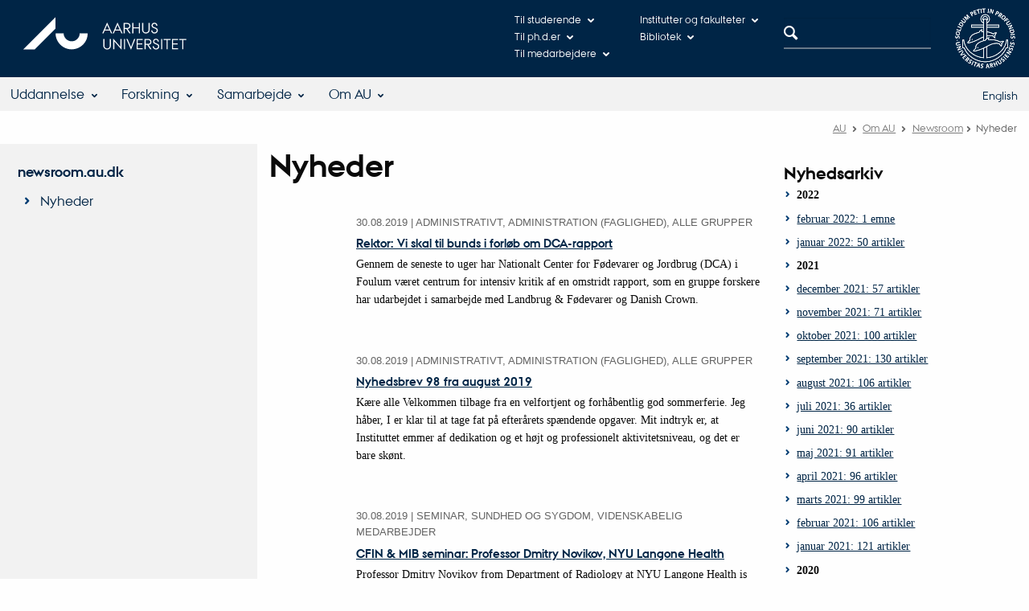

--- FILE ---
content_type: text/html; charset=UTF-8
request_url: https://newsroom.au.dk/aktuelt/nyheder/archive/2019/august/
body_size: 9542
content:
<!DOCTYPE html>
<html class="no-js" lang="da" xmlns="http://www.w3.org/1999/xhtml">
<head>

<meta http-equiv="Content-Type" content="text/html; charset=utf-8">
<!-- 
	This website is powered by TYPO3 - inspiring people to share!
	TYPO3 is a free open source Content Management Framework initially created by Kasper Skaarhoj and licensed under GNU/GPL.
	TYPO3 is copyright 1998-2020 of Kasper Skaarhoj. Extensions are copyright of their respective owners.
	Information and contribution at http://typo3.org/
-->

<base href="">

<title>Nyheder</title>
<meta name="generator" content="TYPO3 CMS">


<link rel="stylesheet" type="text/css" href="../../../../../typo3temp/stylesheet_10505cb3ba.css@1537528394.css" media="all">
<link rel="stylesheet" type="text/css" href="https://cdn.au.dk/2016/assets/css/app.css" media="all">
<link rel="stylesheet" type="text/css" href="https://www.aucdn.dk/components/umd/all.css?v=201812271035" media="all">
<link rel="stylesheet" type="text/css" href="../../../../../typo3conf/ext/powermail/Resources/Public/Css/CssDemo.css@1616589162.css" media="all">
<link rel="stylesheet" type="text/css" href="../../../../../typo3conf/ext/au_config/css/powermail-overrides.css@1616589059.css" media="all">
<link rel="stylesheet" type="text/css" href="https://customer.cludo.com/css/511/2151/cludo-search.min.css" media="all">



<script src="https://cdn.jsdelivr.net/npm/axios@0.19.2/dist/axios.min.js" type="text/javascript"></script>
<script src="https://unpkg.com/dom4@2.1.3/build/dom4.js" type="text/javascript"></script>
<script src="https://unpkg.com/es6-shim@0.35.3/es6-shim.min.js" type="text/javascript"></script>
<script src="https://unpkg.com/react@16.6.3/umd/react.production.min.js" type="text/javascript"></script>
<script src="https://unpkg.com/react-dom@16.6.3/umd/react-dom.production.min.js" type="text/javascript"></script>
<script src="https://www.aucdn.dk/2016/assets/js/vendor.js?v=201812271035" type="text/javascript"></script>
<script src="https://www.aucdn.dk/2016/assets/js/app.js?v=201812271035" type="text/javascript"></script>




<link href="https://cmsdesign.au.dk/design/2008/graphics/favicon.ico" rel="shortcut icon" /><meta content="AU normal contrast" http-equiv="Default-Style" /><meta http-equiv="X-UA-Compatible" content="IE=Edge,chrome=1" /><meta name="google-site-verification" content="ne_jnmhsH3sYzq7Q_ZO7m0NPjedJOMjzZY6OetBV-Cg" /><meta name="viewport" content="width=device-width, initial-scale=1.0"><meta name="si_pid" content="1357" /> 
<script>
    var topWarning = false;
    var topWarningTextDa = '';
    var topWarningTextEn = '';
    var cludoDanishPath = '/soegning';
    var cludoEnglishPath = '/en/site-search'; 
    var primaryDanish = true;       
</script>
 <link rel="image_src" href="https://www.au.dk/fileadmin/res/facebookapps/au_standard_logo.jpg" /><meta name="uuid" content="58c0119d-5f94-4165-a52f-f977f908e2f4"/>
<link ref="alternate" hreflang="en" href="../../../../../en/aktuelt/news/archive/2019/august/index.html" />

<meta http-equiv="Last-Modified" content="2022-04-20T10:24:10+02:00"/>
<meta http-equiv="content-language" content="da" />
<meta name="author" content="" />
<meta name="rating" content="GENERAL" />
<meta name="DC.Date" scheme="ISO8601" content="2022-04-20T10:24:10+02:00"/>
<meta name="DC.Language" scheme="NISOZ39.50" content="da" />
<meta name="DC.Creator" content="" />
<meta name="DC.Contributor" content="" />
<meta name="DC.Publisher" content="Aarhus University"/>
<meta name="DC.Title" content="Nyheder"/>
<meta name="DC.Type" content="text/html"/>
<link rel="schema.dc" href="http://purl.org/metadata/dublin_core_elements" />

<!-- Pingdom hash not set -->



<link rel="alternate" type="application/rss+xml" title="RSS" href="http://bs5.auinstallation28.cs.au.dk/aktuelt/nyheder/rss.xml?element=42437">
</head>
<body class="general layout14 level2">









    <header>
    <div class="row section-header">
        <div class="large-9 medium-9 small-12 columns logo">
            <a class="main-logo" href="https://www.au.dk/" itemprop="url">
                <object data="https://cdn.au.dk/2016/assets/img/logos.svg#au" type="image/svg+xml" alt="Aarhus University logo / Aarhus Universitets logo" aria-labelledby="section-header-logo">
                    <p id="section-header-logo">Aarhus University logo / Aarhus Universitets logo</p>
                </object>
            </a>
        </div>
        <div class="large-2 medium-3 columns search">
            <div class="search">
                
<div class="au_searchbox" id="cludo-search-form" role="search">
	<form class="au_searchform">
		<fieldset>
			<input class="au_searchquery" type="search" value="" name="searchrequest" id="cludo-search-form-input" aria-autocomplete="list"
			 aria-haspopup="true" aria-label="Indtast søgekriterium" title="Indtast søgekriterium" />
			<input class="au_searchbox_button" type="submit" title="Søg" value="Søg" />
		</fieldset>
	</form>
</div>

            </div>
        </div>
        <div class="large-1 medium-2 small-2 columns seal show-for-large">
            
                <img class="seal show-for-medium" src="https://cdn.au.dk/2016/assets/img/au_segl.svg" alt="Aarhus University Seal / Aarhus Universitets segl" />
            
        </div>
        <nav class="utility-links"><div id="c5304" class="csc-default" class="csc-default"><script>
// Default søgeboks til medarbejderportaler til utility-box
AU.databox.boxes.push({ config: { container: '#au_databox_staff_utility', alphabet: 0, buttons: [ { text: 'Institutter', link: '' }, { text: 'Fakulteter', link: '' }, { text: 'Fællesadministrationen', link: '' }, { text: 'Øvrige enheder', link: '' } ], stacked: true }, search: { index: 0 }, background: { color: '#37a0cb', overlay: false }, data: { source: 'https://webtools.au.dk/Databox/Json/6' } });

// Default søgeboks til institutter til utility-box
AU.databox.boxes.push({ config: { container: '#au_databox_unit_utility', alphabet: 0, buttons: [ { text: 'Arts', link: 'http://arts.au.dk' }, { text: 'Health', link: 'http://health.au.dk' }, { text: 'Science and Technology', link: 'http://scitech.au.dk' }, { text: 'Aarhus BSS', link: 'http://bss.au.dk' } ], stacked: true }, search: { index: 0 }, background: { overlay: false, color: '#003260' }, data: { source: 'https://webtools.au.dk/Databox/Json/47' } });

// Default alphabox med medarbejderservice til utility-box
AU.alphabox.boxes.push({ config: { container: '#au_alphabox_staff_utility', title: 'Medarbejderservice', url: 'http://medarbejdere.au.dk', description: 'Værktøjer, vejledninger og serviceydelser for alle ansatte.', links: [{ title: 'HR', url: 'http://medarbejdere.au.dk/administration/hr/' }, { title: 'IT', url: 'http://medarbejdere.au.dk/administration/it/' }, { title: 'Økonomi', url: 'http://medarbejdere.au.dk/administration/oekonomi/' }, { title: 'Bygninger', url: 'http://medarbejdere.au.dk/administration/bygninger/' }, { title: 'Kommunikation', url: 'http://medarbejdere.au.dk/administration/kommunikation/' }, { title: 'Studieadm.', url: 'http://medarbejdere.au.dk/administration/studieadministration/' }, { title: 'Forskningsstøtte', url: 'http://medarbejdere.au.dk/administration/forskning-talent/' }, { title: 'Internationalt', url: 'http://medarbejdere.au.dk/administration/internationalt/' }] }, search: { placeHolder: 'Slå op i emneindekset' }, data: { mode: 'json', source: 'https://webtools.au.dk/Databox/Json/8?itemsOnly=true' } });

// Default søgeboks til ph.d.-portaler til utility-box
AU.databox.boxes.push({ config: { container: '#au_databox_phd_utility', alphabet: 0, buttons: [ { text: 'Arts', link: 'http://phd.au.dk/gradschools/arts/' }, { text: 'Health', link: 'http://phd.au.dk/gradschools/health/' }, { text: 'Science & Technology', link: 'http://phd.au.dk/gradschools/scienceandtechnology/' }, { text: 'Aarhus BSS', link: 'http://phd.au.dk/gradschools/businessandsocialsciences/' } ], stacked: true}, search: { index: 0 }, background: { color: '#655a9f', overlay: false }, data: { source: 'https://webtools.au.dk/Databox/Json/50' } });

// Default alphabox med studieportaler til utility-box
AU.alphabox.boxes.push({ config: { container: '#au_alphabox_student_utility', title: 'Studieportaler', url: 'http://studerende.au.dk', links: [] }, search: { placeHolder: 'Søg efter studieportal' }, background: { color: '#2a4a0f', linkColor: '#8bad3f' }, data: { mode: 'json', source: 'https://webtools.au.dk/Databox/Json/2?itemsOnly=true' } });
</script>
                <ul class="utility resetlist">
                    <li><a href="javascript:void(0)" data-toggle="utility-pane-student" >Til studerende</a></li>
                    <li><a href="javascript:void(0)" data-toggle="utility-pane-phd" >Til ph.d.er</a></li>                    
                    <li><a href="javascript:void(0)" data-toggle="utility-pane-staff" >Til medarbejdere</a></li>
                    <li><a href="javascript:void(0)" data-toggle="utility-pane-units">Institutter og fakulteter</a></li>
                    <li><a href="https://library.au.dk">Bibliotek</a></li>                    

                    <div class="dropdown-pane" id="utility-pane-student" data-dropdown data-close-on-click="true">
                        <div id="au_alphabox_student_utility"></div>
                        <a class="button bg-student expanded text-left" href="https://bb.au.dk/webapps/portal/execute/tabs/tabAction?tab_tab_group_id=_21_1">Blackboard</a>
                        <a class="button bg-student expanded text-left" href="https://aarhus.blackboard.com/webapps/portal/execute/tabs/tabAction?tab_tab_group_id=_1_1">Blackboard (Aarhus BSS)</a>
                    </div>
                    <div class="dropdown-pane" id="utility-pane-phd" data-dropdown data-close-on-click="true">
                        <h2>Ph.d.-portaler</h2>
      <div id="au_databox_phd_utility"></div>
                    </div>
                    <div class="dropdown-pane bottom" id="utility-pane-staff" data-dropdown data-close-on-click="true">
                        <div id="au_alphabox_staff_utility"></div>
                        <h2>Medarbejderportaler</h2>
                        <p>Find den lokale medarbejderportal for dit institut eller område.</p>
                        <div id="au_databox_staff_utility"></div>
                    </div>
                    <div class="dropdown-pane" id="utility-pane-units" data-dropdown data-close-on-click="true">
                        <h2>Fakulteter og institutter</h2>
                        <div id="au_databox_unit_utility"></div>
                    </div>                                       
                </ul></div></nav>
    </div>
    <div class="row header-menu">
        <div class="columns medium-10 large-10 small-12 small-order-2">
            <div class="title-bar align-right" data-responsive-toggle="menu" data-hide-for="medium">
                <div class="mobile-nav">
                    <button class="menu-icon" data-toggle></button>
                </div>
            </div>
            <div id="c5302" class="csc-default" class="csc-default"><div class="top-bar" id="menu">
    <div class="top-bar-left">
        <ul class="menu resetlist">
            <li>
                <a href="https://www.au.dk/uddannelse/">Uddannelse</a>
                <div class="top-bar-content">
                    <div class="row">
                        <div class="column large-3 medium-3 small-12">
                            <h1>Find uddannelse</h1>
                            <ul>
                                <li><a href="https://bachelor.au.dk/">Bachelor</a></li>
                                <li><a href="https://tilvalg.au.dk/">Tilvalg</a></li>
                                <li><a href="https://kandidat.au.dk/">Kandidat</a></li>
                                <li><a href="https://ingenioer.au.dk/">Ingeniør</a></li>
                                <li><a href="https://www.au.dk/evu">Efter- og videreuddannelse</a></li>
                                <li><a href="https://talent.au.dk/phd">Ph.d.-uddannelse</a></li>
                            </ul>
                        </div>
                        <div class="column large-3 medium-3 small-12">
                            <h1>Studievejledning</h1>
                            <ul>
                                <li><a href="https://bachelor.au.dk/vejledning">Tal med en vejleder</a></li>
                            </ul>
                        </div>
                        <div class="column large-3 medium-3 small-12">
                            <h1>Besøg AU</h1>
                            <ul>
                                <li><a href="https://bachelor.au.dk/vejledning/praktik">Studiepraktik</a></li>
                                <li><a href="https://bachelor.au.dk/vejledning/arrangementer">Åbent hus</a></li>
                                <li><a href="https://bachelor.au.dk/vejledning/arrangementer">Udays</a></li>
                            </ul>
                        </div>
                        <div class="column large-3 medium-3 small-12">
                      <h1>Kvalitet</h1>
                            <ul>
                                <li><a href="https://medarbejdere.au.dk/strategi/uddannelse/kvalitetsarbejde-paa-aarhus-universitet/">Kvalitetsportalen</a></li>
                            </ul>
                    </div></div>
                    <div class="row">
                        <div class="column small-12">
                            <a href="https://www.au.dk/uddannelse/" class="float-right button arrow">Uddannelse</a>
                        </div>
                    </div>
                </div>
            </li>
            <li>
                <a href="https://www.au.dk/forskning/">Forskning</a>
                <div class="top-bar-content">
                    <div class="row">
                        <div class="column large-3 medium-3 small-12">
                            <h1>Find</h1>
                            <ul>
                                <li><a href="https://www.au.dk/forskning/institutter">Institutter</a></li>
                                <li><a href="https://www.au.dk/forskning/forskningscentre/">Centre</a></li>
                                <li><a href="https://www.au.dk/forskning/findenforsker">Forsker</a></li>
                                <li><a href="https://www.au.dk/forskning/core-faciliteter">Forskningsfaciliteter</a></li>
                            </ul>
                        </div>
                        <div class="column large-3 medium-3 small-12">
                            <h1>Aktuel forskning</h1>
                            <ul>
                                <li><a href="https://www.au.dk/forskning/forskningspublikationer">Publikationer</a></li>
                                <li><a href="https://news.au.dk/">Nyheder</a></li>
                                <li><a href="https://www.au.dk/forskning/forskningensdøgn">Forskningens døgn</a></li>
                                <li><a href="https://www.au.dk/forskning/priserogbevillinger">Priser og bevillinger</a></li>
                            </ul>
                        </div>
                        <div class="column large-3 medium-3 small-12">
                            <h1>Talent</h1>
                            <ul>
                                <li><a href="https://talent.au.dk/">Ph.d-uddannelse</a></li>
                                <li><a href="https://aias.au.dk/">AIAS</a></li>
                            </ul>
                        </div>
                        <div class="column large-3 medium-3 small-12">
                      <h1>&nbsp;</h1>
                            <ul>
                                <li><a href="https://www.au.dk/forskning/ansvarligforskningspraksis/">Ansvarlig forskningspraksis</a></li>
                            </ul></div>
                    </div>
                    <div class="row">
                        <div class="column small-12">
                            <a href="https://www.au.dk/forskning/" class="float-right button arrow">Forskning</a>
                        </div>
                    </div>
                </div>
            </li>
            <li>
                <a href="https://www.au.dk/samarbejde/">Samarbejde</a>
                <div class="top-bar-content">
                    <div class="row">
                        <div class="column large-3 medium-3 small-12">
                            <h1>Gymnasier</h1>
                            <ul>
                                <li><a href="https://www.au.dk/gym">Gymnasieportalen</a></li>
                                <li><a href="https://www.au.dk/detrullendeuniversitet/">Det rullende universitet</a></li>
                            </ul>
                        </div>
                        <div class="column large-3 medium-3 small-12">
                            <h1>Virksomheder</h1>
                            <ul>
                                <li><a href="https://www.au.dk/samarbejde/erhvervssamarbejde/">Erhvervssamarbejde</a></li>
                                <li><a href="https://www.au.dk/samarbejde/teknologioverfoersel/">Patenter og teknologioverførsel</a></li>
                                <li><a href="https://careercentre.au.dk/">Rekruttér studerende og kandidater</a></li>
                            </ul>
                        </div>
                        <div class="column large-3 medium-3 small-12">
                            <h1>Myndigheder</h1>
                            <ul>
                                <li><a href="https://www.au.dk/samarbejde/samarbejde-med-myndigheder/">Myndighedsrådgivning</a></li>
                            </ul>
                        </div>
                        <div class="column large-3 medium-3 small-12">
                          <h1>Alumner</h1>
                            <ul>
                                <li><a href="https://alumner.au.dk/">Alumneportalen</a></li>
                            </ul>
                      </div>
                    </div>
                    <div class="row">
                        <div class="column small-12">
                            <a href="https://www.au.dk/samarbejde/" class="float-right button arrow">Samarbejde</a>
                        </div>
                    </div>
                </div>
            </li>
            <li>
                <a href="https://www.au.dk/om/">Om AU</a>
                <div class="top-bar-content">
                    <div class="row">
                        <div class="column large-3 medium-3 small-12">
                            <h1>Organisation</h1>
                            <ul>
                                <li><a href="https://www.au.dk/om/organisation/fakulteter">Fakulteter</a></li>
                                <li><a href="https://www.au.dk/om/organisation/institutter">Institutter</a></li>
                                <li><a href="https://www.au.dk/om/organisation/centre">Centre</a></li>
                                <li><a href="https://www.au.dk/om/ledelse">Ledelse</a></li>
                                <li><a href="https://www.au.dk/om/organisation/administration">Administration</a></li>
                                <li><a href="https://www.au.dk/om/organisation">Organisationsdiagram</a></li>
                            </ul>
                        </div>
                        <div class="column large-3 medium-3 small-12">
                            <h1>Kontakt</h1>
                            <ul>
                                <li><a href="https://www.au.dk/kort">Bygningskort</a></li>
                                <li><a href="https://www.au.dk/om/kontakt">Kontaktoplysninger</a></li>
                                <li><a href="https://person.au.dk/">Telefon, e-mail og adresser for alle ansatte</a></li>
                            </ul>
                        </div>
                        <div class="column large-3 medium-3 small-12">
                            <h1>Profil</h1>
                            <ul>
                                <li><a href="https://www.au.dk/om/profil">Om AU</a></li>
                                <li><a href="https://www.au.dk/om/profil/strategi">Strategi</a></li>
                                <li><a href="https://www.au.dk/om/profil/au-i-tal">Nøgletal</a></li>
                                <li><a href="https://www.au.dk/om/profil/ranking">Placering på ranglisterne</a></li>
                            </ul>
                        </div>
                        <div class="column large-3 medium-3 small-12">
                            <h1>Job på AU</h1>
                            <ul>
                                <li><a href="https://www.au.dk/om/stillinger/">Ledige stillinger</a></li>
                            </ul>
                        </div>
                    </div>
                    <div class="row">
                        <div class="column small-12">
                            <a href="https://www.au.dk/om/" class="float-right button arrow">Om AU</a>
                        </div>
                    </div>
                </div>
            </li>
        </ul>
    </div>

</div>
</div><script type="text/javascript" charset="utf-8">
	//<![CDATA[
	var selectedUM =100;
	//]]>
	 // JavaScript Document
	 </script>
        </div>
        <div class="large-2 medium-2 small-6 columns text-right language-selector small-order-1 medium-order-2">
            <p><a href="../../../../../en/aktuelt/news/archive/2019/august/index.html">English</a></p>
        </div>
    </div>
    <div id="fade"></div>
</header>










<div class="row breadcrumb align-right hide-for-small-only">
    <div class="columns medium-12">
        <div id="au_breadcrumb"><span class="breadcrumb-prefix">Du er her:</span>&#160;<a href="https://www.au.dk/">AU</a> <span class="icon-bullet_rounded"></span> <a href="https://www.au.dk/om/">Om AU</a> <span class="icon-bullet_rounded"></span>&#160;<a href="../../../../../index.html">Newsroom</a><span class="icon-bullet_rounded">&#160;</span><strong>Nyheder</strong></div>
    </div>
</div>
<div class="row">
    <nav class="small-12 large-3 medium-4 columns medium-only-portrait-4 pagenav left-menu align-top">
        <h3 class="menu-title"><a href="../../../../../index.html">newsroom.au.dk</a></h3><ul id="au_section_nav_inner_list"><li><a href="../../../../../nyheder/index.html">Nyheder</a></li></ul>
    </nav>
    <div class="small-12 large-9 medium-8 columns medium-only-portrait-8 content main" id="au_content">
        <div class="row">
            <div class="large-8 medium-8 medium-only-portrait-12 small-12 columns">
                <h1 class="pagetitle">Nyheder</h1>
                <div id="c1483" class="csc-default" class="csc-default">
<div class="au_news-list-container">

	
		<div class="au_news-list-item">
		<div class="au_news-list-item-img">
		<a href="../../../../../nyheder/vis/artikel/rektor-vi-skal-til-bunds-i-forloeb-om-dca-rapport/index.html" title="Rektor: Vi skal til bunds i forløb om DCA-rapport"></a>
		</div>
		<div class="au_news-list-item-text">
              <p class="au_news-legend"><span class="au_news-list-date">30.08.2019</span> | <span class="au_news-list-news-category">Administrativt, Administration (Faglighed), Alle grupper</span></p>	
			<h2><a href="../../../../../nyheder/vis/artikel/rektor-vi-skal-til-bunds-i-forloeb-om-dca-rapport/index.html" title="Rektor: Vi skal til bunds i forløb om DCA-rapport">Rektor: Vi skal til bunds i forløb om DCA-rapport</a></h2>
			 <p>Gennem de seneste to uger har Nationalt Center for Fødevarer og Jordbrug (DCA) i Foulum været centrum for intensiv kritik af en omstridt rapport, som en gruppe forskere har udarbejdet i samarbejde med Landbrug & Fødevarer og Danish Crown.
</p>
                </div>
				</div>
		
		<div class="au_news-list-item">
		<div class="au_news-list-item-img">
		<a href="../../../../../nyheder/vis/artikel/nyhedsbrev-98-fra-august-2019/index.html" title="Nyhedsbrev 98 fra august 2019"></a>
		</div>
		<div class="au_news-list-item-text">
              <p class="au_news-legend"><span class="au_news-list-date">30.08.2019</span> | <span class="au_news-list-news-category">Administrativt, Administration (Faglighed), Alle grupper</span></p>	
			<h2><a href="../../../../../nyheder/vis/artikel/nyhedsbrev-98-fra-august-2019/index.html" title="Nyhedsbrev 98 fra august 2019">Nyhedsbrev 98 fra august 2019</a></h2>
			 <p>Kære alle
Velkommen tilbage fra en velfortjent og forhåbentlig god sommerferie. Jeg håber, I er klar til at tage fat på efterårets spændende opgaver. Mit indtryk er, at Instituttet emmer af dedikation og et højt og professionelt aktivitetsniveau, og det er bare skønt. 
</p>
                </div>
				</div>
		
		<div class="au_news-list-item">
		<div class="au_news-list-item-img">
		<a href="../../../../../nyheder/vis/artikel/cfin-mib-seminar-associate-professor-dmitry-novikov-nyu-langone-health/index.html" title="CFIN &amp; MIB seminar: Professor Dmitry Novikov, NYU Langone Health"></a>
		</div>
		<div class="au_news-list-item-text">
              <p class="au_news-legend"><span class="au_news-list-date">30.08.2019</span> | <span class="au_news-list-news-category">Seminar, Sundhed og sygdom, Videnskabelig medarbejder</span></p>	
			<h2><a href="../../../../../nyheder/vis/artikel/cfin-mib-seminar-associate-professor-dmitry-novikov-nyu-langone-health/index.html" title="CFIN &amp; MIB seminar: Professor Dmitry Novikov, NYU Langone Health">CFIN & MIB seminar: Professor Dmitry Novikov, NYU Langone Health</a></h2>
			 <p>Professor Dmitry Novikov from Department of Radiology at NYU Langone Health is visiting CFIN and MIB and will give a guest talk on: "Imaging tissue microstructure with MRI: Bridging across scales".</p>
                </div>
				</div>
		
		<div class="au_news-list-item">
		<div class="au_news-list-item-img">
		<a href="../../../../../nyheder/vis/artikel/cfin-mib-seminar-tba/index.html" title="CFIN &amp; MIB seminar: Julien Valette"></a>
		</div>
		<div class="au_news-list-item-text">
              <p class="au_news-legend"><span class="au_news-list-date">30.08.2019</span> | <span class="au_news-list-news-category">Seminar, Sundhed og sygdom, Videnskabelig medarbejder</span></p>	
			<h2><a href="../../../../../nyheder/vis/artikel/cfin-mib-seminar-tba/index.html" title="CFIN &amp; MIB seminar: Julien Valette">CFIN & MIB seminar: Julien Valette</a></h2>
			 <p>Julien Valette from Commissariat à l’Energie Atomique - MIRCen, Fontenay-aux-Roses in France is visiting Aarhus and will give a CFIN & MIB guest talk on: "Diffusion-Weighted NMR Spectroscopy In Vivo to Probe Brain Cell Structure… and Beyond"</p>
                </div>
				</div>
		
		<div class="au_news-list-item">
		<div class="au_news-list-item-img">
		<a href="../../../../../nyheder/vis/artikel/parkinsons-kan-starte-i-tarmen/index.html" title="Parkinsons kan starte i tarmen"><img src="../../../../../typo3temp/_processed_/csm_preview_COLOURBOX26694948_9881af1a80.jpg" width="90" height="90"   alt="Det protein, som nedbryder hjernen, kom på forsøgsrotter fra tyndtarmen til hjernen via rygmarven. Foto: Colourbox" title="Det protein, som nedbryder hjernen, kom på forsøgsrotter fra tyndtarmen til hjernen via rygmarven. Foto: Colourbox"  border="0"></a>
		</div>
		<div class="au_news-list-item-text">
              <p class="au_news-legend"><span class="au_news-list-date">30.08.2019</span> | <span class="au_news-list-news-category">Forskning, Sundhed og sygdom, Offentligheden/Pressen</span></p>	
			<h2><a href="../../../../../nyheder/vis/artikel/parkinsons-kan-starte-i-tarmen/index.html" title="Parkinsons kan starte i tarmen">Parkinsons kan starte i tarmen</a></h2>
			 <p>En teori om at Parkinsons sygdom kan opstå i tarmsystemet og derfra vandre til hjernen, er nu bekræftet af forskere fra Aarhus Universitet og Aarhus Universitetshospital.</p>
                </div>
				</div>
		
		<div class="au_news-list-item">
		<div class="au_news-list-item-img">
		<a href="../../../../../nyheder/vis/artikel/cfin-mib-seminar-elena-boto-university-of-nottingham/index.html" title="CFIN &amp; MIB seminar: Elena Boto, University of Nottingham"></a>
		</div>
		<div class="au_news-list-item-text">
              <p class="au_news-legend"><span class="au_news-list-date">30.08.2019</span> | <span class="au_news-list-news-category">Seminar, Sundhed og sygdom, Videnskabelig medarbejder</span></p>	
			<h2><a href="../../../../../nyheder/vis/artikel/cfin-mib-seminar-elena-boto-university-of-nottingham/index.html" title="CFIN &amp; MIB seminar: Elena Boto, University of Nottingham">CFIN & MIB seminar: Elena Boto, University of Nottingham</a></h2>
			 <p>Elena Boto from University of Nottingham is visiting CFIN & MIB and will give a guest talk.</p>
                </div>
				</div>
		
		<div class="au_news-list-item">
		<div class="au_news-list-item-img">
		<a href="../../../../../nyheder/vis/artikel/came-to-denmark-for-a-degree-and-a-job/index.html" title="Came to Denmark for a degree and a job"></a>
		</div>
		<div class="au_news-list-item-text">
              <p class="au_news-legend"><span class="au_news-list-date">29.08.2019</span> | <span class="au_news-list-news-category">Studerende, Forskning, Forskning</span></p>	
			<h2><a href="../../../../../nyheder/vis/artikel/came-to-denmark-for-a-degree-and-a-job/index.html" title="Came to Denmark for a degree and a job">Came to Denmark for a degree and a job</a></h2>
			 <p>Are you considering taking a Master’s degree in Denmark? Meet Yi Guo from China who finished her Master’s degree in June and now has landed her first job in Denmark.</p>
                </div>
				</div>
		
		<div class="au_news-list-item">
		<div class="au_news-list-item-img">
		<a href="../../../../../nyheder/vis/artikel/professor-mark-daly-er-ny-aeresdoktor-paa-au/index.html" title="Professor Mark Daly er ny æresdoktor på AU"><img src="../../../../../typo3temp/_processed_/csm_mark1_01_eaf37a0483.jpg" width="90" height="90"   alt="Professor Mark Daly bliver æresdoktor på Aarhus Universitet. Foto: Lars Kruse/AU." title="Professor Mark Daly bliver æresdoktor på Aarhus Universitet. Foto: Lars Kruse/AU."  border="0"></a>
		</div>
		<div class="au_news-list-item-text">
              <p class="au_news-legend"><span class="au_news-list-date">29.08.2019</span> | <span class="au_news-list-news-category">Bevillinger og priser, Sundhed og sygdom, Offentligheden/Pressen</span></p>	
			<h2><a href="../../../../../nyheder/vis/artikel/professor-mark-daly-er-ny-aeresdoktor-paa-au/index.html" title="Professor Mark Daly er ny æresdoktor på AU">Professor Mark Daly er ny æresdoktor på AU</a></h2>
			 <p>Mark Daly fra University of Helsinki er en vigtig samarbejdspartner for en række forskere på Health. I forbindelse med Aarhus Universitets årsfest i september bliver han udnævnt til æresdoktor.</p>
                </div>
				</div>
		
		<div class="au_news-list-item">
		<div class="au_news-list-item-img">
		<a href="../../../../../nyheder/vis/artikel/idraetsstuderende-faar-legat-til-forskningsophold-i-udlandet/index.html" title="Idrætsstuderende får legat til forskningsophold i udlandet"><img src="../../../../../typo3temp/_processed_/csm_Jon_Herskind_LK_27_WEB__63cf251b37.jpg" width="90" height="90"   alt="Idrætsstuderende Jon Hagen Herskind. Foto: Lars Kruse/AU." title="Idrætsstuderende Jon Hagen Herskind. Foto: Lars Kruse/AU."  border="0"></a>
		</div>
		<div class="au_news-list-item-text">
              <p class="au_news-legend"><span class="au_news-list-date">29.08.2019</span> | <span class="au_news-list-news-category">Sundhed og sygdom, Offentligheden/Pressen, Health</span></p>	
			<h2><a href="../../../../../nyheder/vis/artikel/idraetsstuderende-faar-legat-til-forskningsophold-i-udlandet/index.html" title="Idrætsstuderende får legat til forskningsophold i udlandet">Idrætsstuderende får legat til forskningsophold i udlandet</a></h2>
			 <p>Jon Hagen Herskind er en engageret studerende og en lovende forskerspire. Nu får han sammen med tre andre studerende på Aarhus Universitet Dronning Margrethe II's rejselegat 2019.</p>
                </div>
				</div>
		
		<div class="au_news-list-item">
		<div class="au_news-list-item-img">
		<a href="../../../../../nyheder/vis/artikel/1910-au-medarbejdere-deltog-i-dhl-2019/index.html" title="1.910 AU-medarbejdere deltog i DHL 2019"><img src="../../../../../typo3temp/_processed_/csm_DHL_IJ_8021_webside13_f6abe15984.jpg" width="90" height="90"   alt="Foto: Ida Jensen, AU Foto"  border="0"></a>
		</div>
		<div class="au_news-list-item-text">
              <p class="au_news-legend"><span class="au_news-list-date">29.08.2019</span> | <span class="au_news-list-news-category">Administrativt, Administration (Faglighed), Alle grupper</span></p>	
			<h2><a href="../../../../../nyheder/vis/artikel/1910-au-medarbejdere-deltog-i-dhl-2019/index.html" title="1.910 AU-medarbejdere deltog i DHL 2019">1.910 AU-medarbejdere deltog i DHL 2019 </a></h2>
			 <p>DHL 2019 er nu slut. I alt 1.910 AU-medarbejdere havde meldt sig til at løbe eller gå den 5 kilometer lange rute i Aarhus, Odense eller København.   </p>
                </div>
				</div>
			
</div>
<div class="au_news-list-browse"><p class="results_text">Viser resultater 1 til 10 ud af 113</p><p class="results_numbers"><strong><a href="index.html">1</a></strong>
<a href="browse/1/index.html">2</a>
<a href="browse/2/index.html">3</a>
<a href="browse/3/index.html">4</a>
<a href="browse/4/index.html">5</a>
<a href="browse/5/index.html">6</a>
<a href="browse/6/index.html">7</a>
<a href="browse/7/index.html">8</a>
<a href="browse/8/index.html">9</a>
<a href="browse/9/index.html">10</a>
<a href="browse/1/index.html">Næste</a></p></div>
</div><div class="au_rssfeedicon"><a href="../../../rss.xml@element=1483" title="Abonnér på Eksempeldomæne RSS feed">Eksempeldomæne RSS feed</a></div><div id="c5415" class="csc-default" class="csc-default"><style> 
nav.left-menu > h3 {display:none}
</style></div>
            </div>
            <div class="large-4 medium-4 medium-only-portrait-12 small-12 columns related">
                <div class="au_misc_related_content"><div id="c1484" class="csc-default" class="csc-default"><div class="csc-header csc-header-n1"><h1 class="csc-firstHeader">Nyhedsarkiv</h1></div>
<div class="news-amenu-container">
	<ul>
	
		<li class="au_news-amenu-item-year">2022</li>
		<li ><a href="../../2022/februar/index.html">februar 2022: 1 emne</a></li>
		
		
		<li ><a href="../../2022/januar/index.html">januar 2022: 50 artikler</a></li>
		
		<li class="au_news-amenu-item-year">2021</li>
		<li ><a href="../../2021/december/index.html">december 2021: 57 artikler</a></li>
		
		
		<li ><a href="../../2021/november/index.html">november 2021: 71 artikler</a></li>
		
		
		<li ><a href="../../2021/oktober/index.html">oktober 2021: 100 artikler</a></li>
		
		
		<li ><a href="../../2021/september/index.html">september 2021: 130 artikler</a></li>
		
		
		<li ><a href="../../2021/august/index.html">august 2021: 106 artikler</a></li>
		
		
		<li ><a href="../../2021/juli/index.html">juli 2021: 36 artikler</a></li>
		
		
		<li ><a href="../../2021/juni/index.html">juni 2021: 90 artikler</a></li>
		
		
		<li ><a href="../../2021/maj/index.html">maj 2021: 91 artikler</a></li>
		
		
		<li ><a href="../../2021/april/index.html">april 2021: 96 artikler</a></li>
		
		
		<li ><a href="../../2021/marts/index.html">marts 2021: 99 artikler</a></li>
		
		
		<li ><a href="../../2021/februar/index.html">februar 2021: 106 artikler</a></li>
		
		
		<li ><a href="../../2021/januar/index.html">januar 2021: 121 artikler</a></li>
		
		<li class="au_news-amenu-item-year">2020</li>
		<li ><a href="../../2020/december/index.html">december 2020: 67 artikler</a></li>
		
		
		<li ><a href="../../2020/november/index.html">november 2020: 106 artikler</a></li>
		
		
		<li ><a href="../../2020/oktober/index.html">oktober 2020: 108 artikler</a></li>
		
		
		<li ><a href="../../2020/september/index.html">september 2020: 116 artikler</a></li>
		
		
		<li ><a href="../../2020/august/index.html">august 2020: 84 artikler</a></li>
		
		
		<li ><a href="../../2020/juli/index.html">juli 2020: 26 artikler</a></li>
		
		
		<li ><a href="../../2020/juni/index.html">juni 2020: 92 artikler</a></li>
		
		
		<li ><a href="../../2020/maj/index.html">maj 2020: 85 artikler</a></li>
		
		
		<li ><a href="../../2020/april/index.html">april 2020: 106 artikler</a></li>
		
		
		<li ><a href="../../2020/marts/index.html">marts 2020: 70 artikler</a></li>
		
		
		<li ><a href="../../2020/februar/index.html">februar 2020: 81 artikler</a></li>
		
		
		<li ><a href="../../2020/januar/index.html">januar 2020: 107 artikler</a></li>
		
		<li class="au_news-amenu-item-year">2019</li>
		<li ><a href="../december/index.html">december 2019: 69 artikler</a></li>
		
		
		<li ><a href="../november/index.html">november 2019: 106 artikler</a></li>
		
		
		<li ><a href="../oktober/index.html">oktober 2019: 81 artikler</a></li>
		
		
		<li ><a href="../september/index.html">september 2019: 101 artikler</a></li>
		
		
		<li class="amenu-act"><a href="index.html">august 2019: 113 artikler</a></li>
		
		
		<li ><a href="../juli/index.html">juli 2019: 29 artikler</a></li>
		
		
		<li ><a href="../juni/index.html">juni 2019: 85 artikler</a></li>
		
		
		<li ><a href="../maj/index.html">maj 2019: 92 artikler</a></li>
		
		
		<li ><a href="../april/index.html">april 2019: 71 artikler</a></li>
		
		
		<li ><a href="../marts/index.html">marts 2019: 99 artikler</a></li>
		
		
		<li ><a href="../februar/index.html">februar 2019: 101 artikler</a></li>
		
		
		<li ><a href="../januar/index.html">januar 2019: 114 artikler</a></li>
		
		<li class="au_news-amenu-item-year">2018</li>
		<li ><a href="../../2018/december/index.html">december 2018: 78 artikler</a></li>
		
		
		<li ><a href="../../2018/november/index.html">november 2018: 118 artikler</a></li>
		
		
		<li ><a href="../../2018/oktober/index.html">oktober 2018: 121 artikler</a></li>
		
		
		<li ><a href="../../2018/september/index.html">september 2018: 100 artikler</a></li>
		
		
		<li ><a href="../../2018/august/index.html">august 2018: 90 artikler</a></li>
		
		
		<li ><a href="../../2018/juli/index.html">juli 2018: 26 artikler</a></li>
		
		
		<li ><a href="../../2018/juni/index.html">juni 2018: 76 artikler</a></li>
		
		
		<li ><a href="../../2018/maj/index.html">maj 2018: 101 artikler</a></li>
		
		
		<li ><a href="../../2018/april/index.html">april 2018: 111 artikler</a></li>
		
		
		<li ><a href="../../2018/marts/index.html">marts 2018: 104 artikler</a></li>
		
		
		<li ><a href="../../2018/februar/index.html">februar 2018: 89 artikler</a></li>
		
		
		<li ><a href="../../2018/januar/index.html">januar 2018: 160 artikler</a></li>
		
		<li class="au_news-amenu-item-year">2017</li>
		<li ><a href="../../2017/december/index.html">december 2017: 83 artikler</a></li>
		
		
		<li ><a href="../../2017/november/index.html">november 2017: 118 artikler</a></li>
		
		
		<li ><a href="../../2017/oktober/index.html">oktober 2017: 89 artikler</a></li>
		
		
		<li ><a href="../../2017/september/index.html">september 2017: 140 artikler</a></li>
		
		
		<li ><a href="../../2017/august/index.html">august 2017: 101 artikler</a></li>
		
		
		<li ><a href="../../2017/juli/index.html">juli 2017: 33 artikler</a></li>
		
		
		<li ><a href="../../2017/juni/index.html">juni 2017: 96 artikler</a></li>
		
		
		<li ><a href="../../2017/maj/index.html">maj 2017: 123 artikler</a></li>
		
		
		<li ><a href="../../2017/april/index.html">april 2017: 113 artikler</a></li>
		
		
		<li ><a href="../../2017/marts/index.html">marts 2017: 130 artikler</a></li>
		
		
		<li ><a href="../../2017/februar/index.html">februar 2017: 105 artikler</a></li>
		
		
		<li ><a href="../../2017/januar/index.html">januar 2017: 146 artikler</a></li>
		
		<li class="au_news-amenu-item-year">2016</li>
		<li ><a href="../../2016/december/index.html">december 2016: 89 artikler</a></li>
		
		
		<li ><a href="../../2016/november/index.html">november 2016: 120 artikler</a></li>
		
		
		<li ><a href="../../2016/oktober/index.html">oktober 2016: 139 artikler</a></li>
		
		
		<li ><a href="../../2016/september/index.html">september 2016: 112 artikler</a></li>
		
		
		<li ><a href="../../2016/august/index.html">august 2016: 102 artikler</a></li>
		
		
		<li ><a href="../../2016/juli/index.html">juli 2016: 33 artikler</a></li>
		
		
		<li ><a href="../../2016/juni/index.html">juni 2016: 100 artikler</a></li>
		
		
		<li ><a href="../../2016/maj/index.html">maj 2016: 135 artikler</a></li>
		
		
		<li ><a href="../../2016/april/index.html">april 2016: 116 artikler</a></li>
		
		
		<li ><a href="../../2016/marts/index.html">marts 2016: 133 artikler</a></li>
		
		
		<li ><a href="../../2016/februar/index.html">februar 2016: 146 artikler</a></li>
		
		
		<li ><a href="../../2016/januar/index.html">januar 2016: 134 artikler</a></li>
		
		<li class="au_news-amenu-item-year">2015</li>
		<li ><a href="../../2015/december/index.html">december 2015: 88 artikler</a></li>
		
		
		<li ><a href="../../2015/november/index.html">november 2015: 105 artikler</a></li>
		
		
		<li ><a href="../../2015/oktober/index.html">oktober 2015: 101 artikler</a></li>
		
		
		<li ><a href="../../2015/september/index.html">september 2015: 145 artikler</a></li>
		
		
		<li ><a href="../../2015/august/index.html">august 2015: 114 artikler</a></li>
		
		
		<li ><a href="../../2015/juli/index.html">juli 2015: 38 artikler</a></li>
		
		
		<li ><a href="../../2015/juni/index.html">juni 2015: 170 artikler</a></li>
		
		
		<li ><a href="../../2015/maj/index.html">maj 2015: 74 artikler</a></li>
		
		
		<li ><a href="../../2015/april/index.html">april 2015: 131 artikler</a></li>
		
		
		<li ><a href="../../2015/marts/index.html">marts 2015: 129 artikler</a></li>
		
		
		<li ><a href="../../2015/februar/index.html">februar 2015: 126 artikler</a></li>
		
		
		<li ><a href="../../2015/januar/index.html">januar 2015: 129 artikler</a></li>
		
		<li class="au_news-amenu-item-year">2014</li>
		<li ><a href="../../2014/december/index.html">december 2014: 131 artikler</a></li>
		
		
		<li ><a href="../../2014/november/index.html">november 2014: 135 artikler</a></li>
		
		
		<li ><a href="../../2014/oktober/index.html">oktober 2014: 175 artikler</a></li>
		
		
		<li ><a href="../../2014/september/index.html">september 2014: 193 artikler</a></li>
		
		
		<li ><a href="../../2014/august/index.html">august 2014: 134 artikler</a></li>
		
		
		<li ><a href="../../2014/juli/index.html">juli 2014: 51 artikler</a></li>
		
		
		<li ><a href="../../2014/juni/index.html">juni 2014: 168 artikler</a></li>
		
		
		<li ><a href="../../2014/maj/index.html">maj 2014: 106 artikler</a></li>
		
		
		<li ><a href="../../2014/april/index.html">april 2014: 79 artikler</a></li>
		
		
		<li ><a href="../../2014/marts/index.html">marts 2014: 93 artikler</a></li>
		
		
		<li ><a href="../../2014/februar/index.html">februar 2014: 85 artikler</a></li>
		
		
		<li ><a href="../../2014/januar/index.html">januar 2014: 86 artikler</a></li>
		
		<li class="au_news-amenu-item-year">2013</li>
		<li ><a href="../../2013/december/index.html">december 2013: 71 artikler</a></li>
		
		
		<li ><a href="../../2013/november/index.html">november 2013: 94 artikler</a></li>
		
		
		<li ><a href="../../2013/oktober/index.html">oktober 2013: 83 artikler</a></li>
		
		
		<li ><a href="../../2013/september/index.html">september 2013: 135 artikler</a></li>
		
		
		<li ><a href="../../2013/august/index.html">august 2013: 96 artikler</a></li>
		
		
		<li ><a href="../../2013/juli/index.html">juli 2013: 57 artikler</a></li>
		
		
		<li ><a href="../../2013/juni/index.html">juni 2013: 88 artikler</a></li>
		
		
		<li ><a href="../../2013/maj/index.html">maj 2013: 52 artikler</a></li>
		
		
		<li ><a href="../../2013/april/index.html">april 2013: 32 artikler</a></li>
		
		
		<li ><a href="../../2013/marts/index.html">marts 2013: 10 artikler</a></li>
		
		
		<li ><a href="../../2013/februar/index.html">februar 2013: 1 emne</a></li>
		
		
		<li ><a href="../../2013/januar/index.html">januar 2013: 1 emne</a></li>
		
		<li class="au_news-amenu-item-year">2012</li>
		<li ><a href="../../2012/december/index.html">december 2012: 3 artikler</a></li>
		
		
		<li ><a href="../../2012/november/index.html">november 2012: 1 emne</a></li>
		
		
		<li ><a href="../../2012/september/index.html">september 2012: 3 artikler</a></li>
		
		
		<li ><a href="../../2012/april/index.html">april 2012: 1 emne</a></li>
		
		<li class="au_news-amenu-item-year">2011</li>
		<li ><a href="../../2011/december/index.html">december 2011: 1 emne</a></li>
		
		
		<li ><a href="../../2011/september/index.html">september 2011: 1 emne</a></li>
		
		
		<li ><a href="../../2011/april/index.html">april 2011: 2 artikler</a></li>
		
		
		<li ><a href="../../2011/marts/index.html">marts 2011: 2 artikler</a></li>
		
		<li class="au_news-amenu-item-year">2010</li>
		<li ><a href="../../2010/september/index.html">september 2010: 1 emne</a></li>
		
		<li class="au_news-amenu-item-year">2009</li>
		<li ><a href="../../2009/september/index.html">september 2009: 1 emne</a></li>
		
		<li class="au_news-amenu-item-year">2008</li>
		<li ><a href="../../2008/september/index.html">september 2008: 1 emne</a></li>
		
		<li class="au_news-amenu-item-year">2005</li>
		<li ><a href="../../2005/august/index.html">august 2005: 1 emne</a></li>
		
	</ul>
</div>
</div></div>
            </div>
            <div class="column medium-12 small-12">
                <div class="au_contentauthor">
                    <div class="au_contentauthor-revised">Revideret&#160;20.04.2022&#160;-&#160;</div><div class="tx-lfcontactauthor-pi1">
		<a href="mailto:forsiden@au.dk?subject=t3Pageid:1357_t3PageUrl:http://newsroom.au.dk/aktuelt/nyheder/archive/2019/august/" >AU Kommunikation</a>
	</div>
	
                </div>
            </div>
        </div>
    </div>
</div>
<footer>


<div id="c5300" class="csc-default" class="csc-default"><footer class="row global">
    <div class="large-6 medium-6 columns small-12">
        <div class="row">
            <div class="large-6 medium-6 small-6 columns small-order-2 medium-order-1">
                <img class="seal" src="https://cdn.au.dk/2016/assets/img/au_segl.svg"/>
            </div>
            <div class="large-6 medium-6 columns small-order-1">
                <h3>Aarhus Universitet</h3>
                <p>Nordre Ringgade 1<br>
                    8000 Aarhus
                </p>
                <p>Email: au@au.dk<br>
                    Tlf: 8715 0000<br>
                    Fax: 8715 0201</p>
                <p><br>CVR-nr: 31119103<br>
                    EAN-numre: <a href="https://medarbejdere.au.dk/administration/oekonomi/ean-numrepaaaarhusuniversitet/">www.au.dk/eannumre</a></p>            </div>
        </div>
    </div>
    <div class="small-12 large-6 medium-6 columns">
        <div class="row">
            <div class="small-6 large-4 medium-6 columns">
                <h3>Om os</h3>
                <ul class="resetlist">
                    <li><a href="https://www.au.dk/om/profil/">Profil</a></li>
                    <li><a href="https://www.au.dk/om/organisation/">Institutter og fakulteter</a></li>
                    <li><a href="https://www.au.dk/om/kontakt/">Kontakt og kort</a></li>
                    <li><a href="https://www.au.dk/om/stillinger/">Ledige stillinger</a></li>
                </ul>
            </div>
            <div class="small-6 large-4 medium-6 columns">
                <h3>Uddannelser på AU</h3>
                <ul class="resetlist">
                    <li><a href="https://bachelor.au.dk/">Bachelor</a></li>
                    <li><a href="https://kandidat.au.dk/">Kandidat</a></li>
                    <li><a href="https://ingenioer.au.dk/">Ingeniør</a></li>
                    <li><a href="https://talent.au.dk/">Ph.d.</a></li>
                    <li><a href="https://www.au.dk/evu">Efter- og videreuddannelse</a></li>
                </ul>

            </div>
            <div class="small-12 large-4 medium-6 columns">
                <h3>Genveje</h3>
                <ul class="resetlist">
                    <li><a href="https://library.au.dk/">Bibliotek</a></li>
                    <li><a href="https://studerende.au.dk/">Studieportal</a></li>
                    <li><a href="https://phd.au.dk/">Ph.d.-portal</a></li>
                    <li><a href="https://medarbejdere.au.dk/">Medarbejderportal</a></li>
                    <li><a href="https://alumner.au.dk/">Alumneportal</a></li>
                </ul>
                <p class="muted">
                    <br><br>
                    <a href="https://www.au.dk/om/profil/detteweb/ophavsret/">©</a> &mdash;
                    <a href="https://www.au.dk/om/profil/cookies/">Cookies på au.dk</a>
                </p>

            </div>
        </div>
    </div>

</footer></div>
    <div class="page-id row">1357&nbsp;/ news.au.dk</div>
</footer>

<!-- 2011/2014 -->

<script src="https://maps.googleapis.com/maps/api/js?key=AIzaSyBP04DSgKVcqkYGO_Xb4GgqXHMzRO_2jzo" type="text/javascript"></script>
<script src="https://www.aucdn.dk/apps/react/findwidget/latest/app.js?v=201812271035" type="text/javascript"></script>
<script src="../../../../../typo3conf/ext/powermail/Resources/Public/JavaScripts/Libraries/jquery.datetimepicker.js@1616589162" type="text/javascript"></script>
<script src="../../../../../typo3conf/ext/powermail/Resources/Public/JavaScripts/Libraries/parsley.min.js@1616589162" type="text/javascript"></script>
<script src="../../../../../typo3conf/ext/powermail/Resources/Public/JavaScripts/Powermail/Tabs.js@1616589162" type="text/javascript"></script>
<script src="../../../../../typo3conf/ext/powermail/Resources/Public/JavaScripts/Powermail/Form.js@1616589162" type="text/javascript"></script>
<script src="https://unpkg.com/axios@0.18.0/dist/axios.min.js" type="text/javascript"></script>

<script type="text/javascript">
/*<![CDATA[*/
/*TS_inlineFooter*/
if (typeof pingAnalytics === "function") { pingAnalytics("UA-686837-1","UA-42002423-1") };var alertCookies = false;

/*]]>*/
</script>


</body>
</html>

--- FILE ---
content_type: text/css
request_url: https://newsroom.au.dk/typo3conf/ext/au_config/css/powermail-overrides.css@1616589059.css
body_size: 307
content:
.tx-powermail .powermail_fieldset .powermail_fieldwrap_file_inner ul:not(.parsley-errors-list) {
  width: 100%;
}

.tx-powermail .powermail_fieldset .powermail_check_outer, .tx-powermail .powermail_fieldset .powermail_captcha_outer, .tx-powermail .powermail_fieldset .powermail_fieldwrap_text, .tx-powermail .powermail_fieldset .powermail_field, .tx-powermail .powermail_fieldset .powermail_radio_outer, .tx-powermail .powermail_fieldset .parsley-errors-list {
  width: 65%;
}

@media only screen and (max-width: 1264px) {
.tx-powermail .powermail_fieldset .powermail_check_outer, .tx-powermail .powermail_fieldset .powermail_captcha_outer, .tx-powermail .powermail_fieldset .powermail_fieldwrap_text, .tx-powermail .powermail_fieldset .powermail_field, .tx-powermail .powermail_fieldset .powermail_radio_outer, .tx-powermail .powermail_fieldset .parsley-errors-list {
    width: 80%;
}
}

@media only screen and (max-width: 640px) {
.tx-powermail .powermail_fieldset .powermail_check_outer, .tx-powermail .powermail_fieldset .powermail_captcha_outer, .tx-powermail .powermail_fieldset .powermail_fieldwrap_text, .tx-powermail .powermail_fieldset .powermail_field, .tx-powermail .powermail_fieldset .powermail_radio_outer, .tx-powermail .powermail_fieldset .parsley-errors-list {
    width: 100%;
}
}


.tx-powermail {
  max-width: 670px !important;
  width: auto !important;
}


.tx-powermail fieldset legend {
background-color: transparent;
font-weight: normal;
}


.tx-powermail .powermail_fieldset {
  background: #f0efef none repeat scroll 0 0;
}


.tx-powermail .powermail_field.powermail_file {
  background-color: #fff;
}


.tx-powermail .powermail_label {
  font-size: 1.09091em;
  margin-top: 0.5em;
  color: #003d73!important;
}

.staff .tx-powermail .powermail_label {
  color: #379fcb!important;
}

.student .tx-powermail .powermail_label {
  color: #8bad3f!important;
}

.phd .tx-powermail .powermail_label {
  color: #655a9f!important;
}


.tx-powermail .powermail_fieldset .powermail_fieldwrap_radio legend, .tx-powermail .powermail_fieldset .powermail_fieldwrap_check legend {
  font-family: "AUPassataRegular";
  font-size: 1.09091em;
}

.layout5 .tx-powermail .powermail_fieldset .powermail_fieldwrap_radio legend, .layout5 .tx-powermail .powermail_fieldset .powermail_fieldwrap_check legend ,
.layout6 .tx-powermail .powermail_fieldset .powermail_fieldwrap_radio legend, .layout6 .tx-powermail .powermail_fieldset .powermail_fieldwrap_check legend ,
.layout7 .tx-powermail .powermail_fieldset .powermail_fieldwrap_radio legend, .layout7 .tx-powermail .powermail_fieldset .powermail_fieldwrap_check legend ,
.layout8 .tx-powermail .powermail_fieldset .powermail_fieldwrap_radio legend, .layout8 .tx-powermail .powermail_fieldset .powermail_fieldwrap_check legend
{
  font-family: inherit;
}

.tx-powermail .powermail_fieldset .powermail_field.powermail_submit, .tx-powermail .powermail_fieldset .powermail_field.powermail_reset {
  font-weight: bold;
  font-size: 1.2em;
}

.tx-powermail .powermail_tabmenu > li.act {
  background-color: #f8f8f8!important;
  color: #444;
}


.tx-powermail ul.powermail_tabmenu {
  margin-bottom: 0!important;
}

.tx-powermail ul.powermail_tabmenu li {
  background-image: none!important;
  padding-left: 10px!important;
  margin-bottom: 0!important;
}


.tx-powermail ul.powermail_tabmenu li::before {
  content: ""!important;
}


.tx-powermail .powermail_tab_navigation a {
  border-bottom: none!important;
}

.tx-powermail .powermail_fieldset .powermail_legend {
    font: 2em Verdana,Helvetica,Arial,sans-serif !important;
}

.tx-powermail .powermail_confirmation legend {
    float: right !important;
    color: #bbb !important;
    font: 1.467em Verdana,Helvetica,Arial,sans-serif !important;
    font-weight: normal !important;
}

.tx-powermail .powermail_confirmation span {
    font: 1em Verdana,Helvetica,Arial,sans-serif !important;
    font-weight: bold !important;
    display: inline-block;
}

.tx-powermail .powermail_confirmation span span {
    font-size:0.7em !important;
}

.tx-powermail .powermail_radio, .tx-powermail .powermail_checkbox {
  clear: left;
  float: left;
  margin: 2px 0 0 2px !important;
}

.tx-powermail input[type="checkbox"] + label,
.tx-powermail input[type="radio"] + label {
  display: block !important;
  padding-bottom: 10px !important;
  padding-left: 20px;
}

.tx-powermail .powermail_fieldset .powermail_label.tipso_style {
  border-bottom: medium none;
  cursor: help;
}

.tx-powermail .powermail_fieldset .powermail_label.tipso_style::after {
  background-color: #aaa;
  border-radius: 100px;
  color: white;
  content: "i";
  display: inline-block;
  font-family: arial;
  font-size: 14px;
  font-weight: bold;
  height: 16px;
  line-height: 16px;
  margin: 0 0 0 2px;
  text-align: center;
  width: 16px;
}